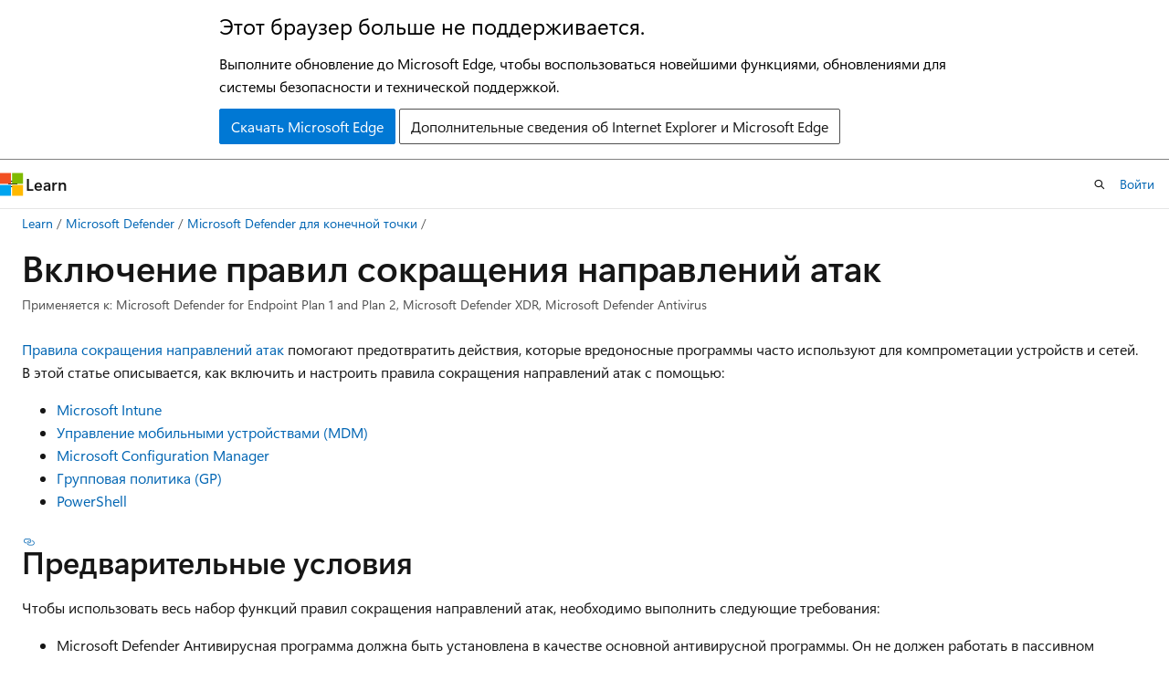

--- FILE ---
content_type: text/html
request_url: https://learn.microsoft.com/ru-ru/defender-endpoint/enable-attack-surface-reduction?view=o365-worldwide
body_size: 106648
content:
 <!DOCTYPE html>
		<html
			class="layout layout-holy-grail   show-table-of-contents conceptual show-breadcrumb default-focus"
			lang="ru-ru"
			dir="ltr"
			data-authenticated="false"
			data-auth-status-determined="false"
			data-target="docs"
			x-ms-format-detection="none"
		>
			
		<head>
			<title>Включение правил сокращения направлений атак - Microsoft Defender for Endpoint | Microsoft Learn</title>
			<meta charset="utf-8" />
			<meta name="viewport" content="width=device-width, initial-scale=1.0" />
			<meta name="color-scheme" content="light dark" />

			<meta name="description" content="Включите правила сокращения направлений атак, чтобы защитить устройства от атак, использующих макросы, скрипты и распространенные методы внедрения." />
			<link rel="canonical" href="https://learn.microsoft.com/ru-ru/defender-endpoint/enable-attack-surface-reduction" /> 

			<!-- Non-customizable open graph and sharing-related metadata -->
			<meta name="twitter:card" content="summary_large_image" />
			<meta name="twitter:site" content="@MicrosoftLearn" />
			<meta property="og:type" content="website" />
			<meta property="og:image:alt" content="Microsoft Learn" />
			<meta property="og:image" content="https://learn.microsoft.com/en-us/media/open-graph-image.png" />
			<!-- Page specific open graph and sharing-related metadata -->
			<meta property="og:title" content="Включение правил сокращения направлений атак - Microsoft Defender for Endpoint" />
			<meta property="og:url" content="https://learn.microsoft.com/ru-ru/defender-endpoint/enable-attack-surface-reduction" />
			<meta property="og:description" content="Включите правила сокращения направлений атак, чтобы защитить устройства от атак, использующих макросы, скрипты и распространенные методы внедрения." />
			<meta name="platform_id" content="60acf9a5-da12-a89c-5e91-a0258fac370b" /> <meta name="scope" content="Microsoft Defender Endpoint" />
			<meta name="locale" content="ru-ru" />
			 <meta name="adobe-target" content="true" /> 
			<meta name="uhfHeaderId" content="MSDocsHeader-MicrosoftDefender" />

			<meta name="page_type" content="conceptual" />

			<!--page specific meta tags-->
			

			<!-- custom meta tags -->
			
		<meta name="schema" content="Conceptual" />
	
		<meta name="audience" content="ITPro" />
	
		<meta name="author" content="limwainstein" />
	
		<meta name="breadcrumb_path" content="/defender-endpoint/breadcrumb/toc.json" />
	
		<meta name="depot_name" content="Learn.defender-endpoint" />
	
		<meta name="document_id" content="11c751dd-df46-0722-8a7e-eb8fe8ce6446" />
	
		<meta name="document_version_independent_id" content="11c751dd-df46-0722-8a7e-eb8fe8ce6446" />
	
		<meta name="feedback_product_url" content="https://techcommunity.microsoft.com/t5/security-compliance-and-identity/ct-p/MicrosoftSecurityandCompliance" />
	
		<meta name="feedback_system" content="Standard" />
	
		<meta name="git_commit_id" content="21723b246e305348d975612266ac2ac39688e5d3" />
	
		<meta name="gitcommit" content="https://github.com/MicrosoftDocs/defender-docs-pr/blob/21723b246e305348d975612266ac2ac39688e5d3/defender-endpoint/enable-attack-surface-reduction.md" />
	
		<meta name="manager" content="bagol" />
	
		<meta name="ms.author" content="lwainstein" />
	
		<meta name="ms.collection" content="m365-security" />
	
		<meta name="ms.collection" content="tier2" />
	
		<meta name="ms.collection" content="mde-asr" />
	
		<meta name="ms.custom" content="admindeeplinkDEFENDER" />
	
		<meta name="ms.date" content="2025-12-31T00:00:00Z" />
	
		<meta name="ms.localizationpriority" content="medium" />
	
		<meta name="ms.service" content="defender-endpoint" />
	
		<meta name="ms.subservice" content="asr" />
	
		<meta name="ms.topic" content="how-to" />
	
		<meta name="original_content_git_url" content="https://github.com/MicrosoftDocs/defender-docs-pr/blob/live/defender-endpoint/enable-attack-surface-reduction.md" />
	
		<meta name="permissioned-type" content="public" />
	
		<meta name="search.appverid" content="met150" />
	
		<meta name="site_name" content="Docs" />
	
		<meta name="updated_at" content="2026-01-15T03:30:00Z" />
	
		<meta name="ms.translationtype" content="MT" />
	
		<meta name="ms.contentlocale" content="ru-ru" />
	
		<meta name="loc_version" content="2026-01-15T00:00:50.0542246Z" />
	
		<meta name="loc_source_id" content="Github-731710555#live" />
	
		<meta name="loc_file_id" content="Github-731710555.live.Learn.defender-endpoint.enable-attack-surface-reduction.md" />
	
		<meta name="toc_rel" content="toc.json" />
	
		<meta name="feedback_help_link_type" content="" />
	
		<meta name="feedback_help_link_url" content="" />
	
		<meta name="word_count" content="2858" />
	
		<meta name="asset_id" content="enable-attack-surface-reduction" />
	
		<meta name="item_type" content="Content" />
	
		<meta name="previous_tlsh_hash" content="CA5320037918FE0B4177D295166886412EA1E563CA117A32AED0B800759658ADFFCA12F7B9B162DA64DE1101B45BDD18AE0D7DFB40FF7FEB532608682C7F34F3034C63AA5E" />
	
		<meta name="github_feedback_content_git_url" content="https://github.com/MicrosoftDocs/defender-docs/blob/public/defender-endpoint/enable-attack-surface-reduction.md" />
	 
		<meta name="cmProducts" content="https://microsoft-devrel.poolparty.biz/DevRelOfferingOntology/062d60c9-ee0f-402e-a046-b4e67c3572d6" data-source="generated" />
	
		<meta name="cmProducts" content="https://authoring-docs-microsoft.poolparty.biz/devrel/bcbcbad5-4208-4783-8035-8481272c98b8" data-source="generated" />
	
		<meta name="spProducts" content="https://authoring-docs-microsoft.poolparty.biz/devrel/17d3b3f6-a66e-4c69-9774-14a73c38e669" data-source="generated" />
	
		<meta name="spProducts" content="https://authoring-docs-microsoft.poolparty.biz/devrel/43b2e5aa-8a6d-4de2-a252-692232e5edc8" data-source="generated" />
	

			<!-- assets and js globals -->
			
			<link rel="stylesheet" href="/static/assets/0.4.03309.7437-48c6dbc9/styles/site-ltr.css" />
			
			<link rel="preconnect" href="//mscom.demdex.net" crossorigin />
						<link rel="dns-prefetch" href="//target.microsoft.com" />
						<link rel="dns-prefetch" href="//microsoftmscompoc.tt.omtrdc.net" />
						<link
							rel="preload"
							as="script"
							href="/static/third-party/adobe-target/at-js/2.9.0/at.js"
							integrity="sha384-l4AKhsU8cUWSht4SaJU5JWcHEWh1m4UTqL08s6b/hqBLAeIDxTNl+AMSxTLx6YMI"
							crossorigin="anonymous"
							id="adobe-target-script"
							type="application/javascript"
						/>
			<script src="https://wcpstatic.microsoft.com/mscc/lib/v2/wcp-consent.js"></script>
			<script src="https://js.monitor.azure.com/scripts/c/ms.jsll-4.min.js"></script>
			<script src="/_themes/docs.theme/master/ru-ru/_themes/global/deprecation.js"></script>

			<!-- msdocs global object -->
			<script id="msdocs-script">
		var msDocs = {
  "environment": {
    "accessLevel": "online",
    "azurePortalHostname": "portal.azure.com",
    "reviewFeatures": false,
    "supportLevel": "production",
    "systemContent": true,
    "siteName": "learn",
    "legacyHosting": false
  },
  "data": {
    "contentLocale": "ru-ru",
    "contentDir": "ltr",
    "userLocale": "ru-ru",
    "userDir": "ltr",
    "pageTemplate": "Conceptual",
    "brand": "",
    "context": {},
    "standardFeedback": true,
    "showFeedbackReport": false,
    "feedbackHelpLinkType": "",
    "feedbackHelpLinkUrl": "",
    "feedbackSystem": "Standard",
    "feedbackGitHubRepo": "",
    "feedbackProductUrl": "https://techcommunity.microsoft.com/t5/security-compliance-and-identity/ct-p/MicrosoftSecurityandCompliance",
    "extendBreadcrumb": false,
    "isEditDisplayable": false,
    "isPrivateUnauthorized": false,
    "hideViewSource": false,
    "isPermissioned": false,
    "hasRecommendations": true,
    "contributors": [
      {
        "name": "limwainstein",
        "url": "https://github.com/limwainstein"
      },
      {
        "name": "DeCohen",
        "url": "https://github.com/DeCohen"
      },
      {
        "name": "chrisda",
        "url": "https://github.com/chrisda"
      },
      {
        "name": "varuntha-MSFT",
        "url": "https://github.com/varuntha-MSFT"
      },
      {
        "name": "paulinbar",
        "url": "https://github.com/paulinbar"
      },
      {
        "name": "denisebmsft",
        "url": "https://github.com/denisebmsft"
      },
      {
        "name": "YongRhee-MSFT",
        "url": "https://github.com/YongRhee-MSFT"
      },
      {
        "name": "emmwalshh",
        "url": "https://github.com/emmwalshh"
      },
      {
        "name": "siddutwriter",
        "url": "https://github.com/siddutwriter"
      },
      {
        "name": "kurtsarens",
        "url": "https://github.com/kurtsarens"
      },
      {
        "name": "v-mathavale",
        "url": "https://github.com/v-mathavale"
      }
    ]
  },
  "functions": {}
};;
	</script>

			<!-- base scripts, msdocs global should be before this -->
			<script src="/static/assets/0.4.03309.7437-48c6dbc9/scripts/ru-ru/index-docs.js"></script>
			

			<!-- json-ld -->
			
		</head>
	
			<body
				id="body"
				data-bi-name="body"
				class="layout-body "
				lang="ru-ru"
				dir="ltr"
			>
				<header class="layout-body-header">
		<div class="header-holder has-default-focus">
			
		<a
			href="#main"
			
			style="z-index: 1070"
			class="outline-color-text visually-hidden-until-focused position-fixed inner-focus focus-visible top-0 left-0 right-0 padding-xs text-align-center background-color-body"
			
		>
			Пропустить и перейти к основному содержимому
		</a>
	
		<a
			href="#"
			data-skip-to-ask-learn
			style="z-index: 1070"
			class="outline-color-text visually-hidden-until-focused position-fixed inner-focus focus-visible top-0 left-0 right-0 padding-xs text-align-center background-color-body"
			hidden
		>
			Переход к интерфейсу чата Ask Learn
		</a>
	

			<div hidden id="cookie-consent-holder" data-test-id="cookie-consent-container"></div>
			<!-- Unsupported browser warning -->
			<div
				id="unsupported-browser"
				style="background-color: white; color: black; padding: 16px; border-bottom: 1px solid grey;"
				hidden
			>
				<div style="max-width: 800px; margin: 0 auto;">
					<p style="font-size: 24px">Этот браузер больше не поддерживается.</p>
					<p style="font-size: 16px; margin-top: 16px;">
						Выполните обновление до Microsoft Edge, чтобы воспользоваться новейшими функциями, обновлениями для системы безопасности и технической поддержкой.
					</p>
					<div style="margin-top: 12px;">
						<a
							href="https://go.microsoft.com/fwlink/p/?LinkID=2092881 "
							style="background-color: #0078d4; border: 1px solid #0078d4; color: white; padding: 6px 12px; border-radius: 2px; display: inline-block;"
						>
							Скачать Microsoft Edge
						</a>
						<a
							href="https://learn.microsoft.com/en-us/lifecycle/faq/internet-explorer-microsoft-edge"
							style="background-color: white; padding: 6px 12px; border: 1px solid #505050; color: #171717; border-radius: 2px; display: inline-block;"
						>
							Дополнительные сведения об Internet Explorer и Microsoft Edge
						</a>
					</div>
				</div>
			</div>
			<!-- site header -->
			<header
				id="ms--site-header"
				data-test-id="site-header-wrapper"
				role="banner"
				itemscope="itemscope"
				itemtype="http://schema.org/Organization"
			>
				<div
					id="ms--mobile-nav"
					class="site-header display-none-tablet padding-inline-none gap-none"
					data-bi-name="mobile-header"
					data-test-id="mobile-header"
				></div>
				<div
					id="ms--primary-nav"
					class="site-header display-none display-flex-tablet"
					data-bi-name="L1-header"
					data-test-id="primary-header"
				></div>
				<div
					id="ms--secondary-nav"
					class="site-header display-none display-flex-tablet"
					data-bi-name="L2-header"
					data-test-id="secondary-header"
					
				></div>
			</header>
			
		<!-- banner -->
		<div data-banner>
			<div id="disclaimer-holder"></div>
			
		</div>
		<!-- banner end -->
	
		</div>
	</header>
				 <section
					id="layout-body-menu"
					class="layout-body-menu display-flex"
					data-bi-name="menu"
			  >
					
		<div
			id="left-container"
			class="left-container display-none display-block-tablet padding-inline-sm padding-bottom-sm width-full"
			data-toc-container="true"
		>
			<!-- Regular TOC content (default) -->
			<div id="ms--toc-content" class="height-full">
				<nav
					id="affixed-left-container"
					class="margin-top-sm-tablet position-sticky display-flex flex-direction-column"
					aria-label="Основной"
					data-bi-name="left-toc"
					role="navigation"
				></nav>
			</div>
			<!-- Collapsible TOC content (hidden by default) -->
			<div id="ms--toc-content-collapsible" class="height-full" hidden>
				<nav
					id="affixed-left-container"
					class="margin-top-sm-tablet position-sticky display-flex flex-direction-column"
					aria-label="Основной"
					data-bi-name="left-toc"
					role="navigation"
				>
					<div
						id="ms--collapsible-toc-header"
						class="display-flex justify-content-flex-end margin-bottom-xxs"
					>
						<button
							type="button"
							class="button button-clear inner-focus"
							data-collapsible-toc-toggle
							aria-expanded="true"
							aria-controls="ms--collapsible-toc-content"
							aria-label="Оглавление"
						>
							<span class="icon font-size-h4" aria-hidden="true">
								<span class="docon docon-panel-left-contract"></span>
							</span>
						</button>
					</div>
				</nav>
			</div>
		</div>
	
			  </section>

				<main
					id="main"
					role="main"
					class="layout-body-main "
					data-bi-name="content"
					lang="ru-ru"
					dir="ltr"
				>
					
			<div
		id="ms--content-header"
		class="content-header default-focus border-bottom-none"
		data-bi-name="content-header"
	>
		<div class="content-header-controls margin-xxs margin-inline-sm-tablet">
			<button
				type="button"
				class="contents-button button button-sm margin-right-xxs"
				data-bi-name="contents-expand"
				aria-haspopup="true"
				data-contents-button
			>
				<span class="icon" aria-hidden="true"><span class="docon docon-menu"></span></span>
				<span class="contents-expand-title"> Оглавление </span>
			</button>
			<button
				type="button"
				class="ap-collapse-behavior ap-expanded button button-sm"
				data-bi-name="ap-collapse"
				aria-controls="action-panel"
			>
				<span class="icon" aria-hidden="true"><span class="docon docon-exit-mode"></span></span>
				<span>Выйти из режима редактора</span>
			</button>
		</div>
	</div>
			<div data-main-column class="padding-sm padding-top-none padding-top-sm-tablet">
				<div>
					
		<div id="article-header" class="background-color-body margin-bottom-xs display-none-print">
			<div class="display-flex align-items-center justify-content-space-between">
				
		<details
			id="article-header-breadcrumbs-overflow-popover"
			class="popover"
			data-for="article-header-breadcrumbs"
		>
			<summary
				class="button button-clear button-primary button-sm inner-focus"
				aria-label="Все элементы навигации"
			>
				<span class="icon">
					<span class="docon docon-more"></span>
				</span>
			</summary>
			<div id="article-header-breadcrumbs-overflow" class="popover-content padding-none"></div>
		</details>

		<bread-crumbs
			id="article-header-breadcrumbs"
			role="group"
			aria-label="Навигационные цепочки"
			data-test-id="article-header-breadcrumbs"
			class="overflow-hidden flex-grow-1 margin-right-sm margin-right-md-tablet margin-right-lg-desktop margin-left-negative-xxs padding-left-xxs"
		></bread-crumbs>
	 
		<div
			id="article-header-page-actions"
			class="opacity-none margin-left-auto display-flex flex-wrap-no-wrap align-items-stretch"
		>
			
		<button
			class="button button-sm border-none inner-focus display-none-tablet flex-shrink-0 "
			data-bi-name="ask-learn-assistant-entry"
			data-test-id="ask-learn-assistant-modal-entry-mobile"
			data-ask-learn-modal-entry
			
			type="button"
			style="min-width: max-content;"
			aria-expanded="false"
			aria-label="Спросить Learn"
			hidden
		>
			<span class="icon font-size-lg" aria-hidden="true">
				<span class="docon docon-chat-sparkle-fill gradient-ask-learn-logo"></span>
			</span>
		</button>
		<button
			class="button button-sm display-none display-inline-flex-tablet display-none-desktop flex-shrink-0 margin-right-xxs border-color-ask-learn "
			data-bi-name="ask-learn-assistant-entry"
			
			data-test-id="ask-learn-assistant-modal-entry-tablet"
			data-ask-learn-modal-entry
			type="button"
			style="min-width: max-content;"
			aria-expanded="false"
			hidden
		>
			<span class="icon font-size-lg" aria-hidden="true">
				<span class="docon docon-chat-sparkle-fill gradient-ask-learn-logo"></span>
			</span>
			<span>Спросить Learn</span>
		</button>
		<button
			class="button button-sm display-none flex-shrink-0 display-inline-flex-desktop margin-right-xxs border-color-ask-learn "
			data-bi-name="ask-learn-assistant-entry"
			
			data-test-id="ask-learn-assistant-flyout-entry"
			data-ask-learn-flyout-entry
			data-flyout-button="toggle"
			type="button"
			style="min-width: max-content;"
			aria-expanded="false"
			aria-controls="ask-learn-flyout"
			hidden
		>
			<span class="icon font-size-lg" aria-hidden="true">
				<span class="docon docon-chat-sparkle-fill gradient-ask-learn-logo"></span>
			</span>
			<span>Спросить Learn</span>
		</button>
	 
		<button
			type="button"
			id="ms--focus-mode-button"
			data-focus-mode
			data-bi-name="focus-mode-entry"
			class="button button-sm flex-shrink-0 margin-right-xxs display-none display-inline-flex-desktop"
		>
			<span class="icon font-size-lg" aria-hidden="true">
				<span class="docon docon-glasses"></span>
			</span>
			<span>Режим фокусировки</span>
		</button>
	 

			<details class="popover popover-right" id="article-header-page-actions-overflow">
				<summary
					class="justify-content-flex-start button button-clear button-sm button-primary inner-focus"
					aria-label="Дополнительные действия"
					title="Дополнительные действия"
				>
					<span class="icon" aria-hidden="true">
						<span class="docon docon-more-vertical"></span>
					</span>
				</summary>
				<div class="popover-content">
					
		<button
			data-page-action-item="overflow-mobile"
			type="button"
			class="button-block button-sm inner-focus button button-clear display-none-tablet justify-content-flex-start text-align-left"
			data-bi-name="contents-expand"
			data-contents-button
			data-popover-close
		>
			<span class="icon">
				<span class="docon docon-editor-list-bullet" aria-hidden="true"></span>
			</span>
			<span class="contents-expand-title">Оглавление</span>
		</button>
	 
		<a
			id="lang-link-overflow"
			class="button-sm inner-focus button button-clear button-block justify-content-flex-start text-align-left"
			data-bi-name="language-toggle"
			data-page-action-item="overflow-all"
			data-check-hidden="true"
			data-read-in-link
			href="#"
			hidden
		>
			<span class="icon" aria-hidden="true" data-read-in-link-icon>
				<span class="docon docon-locale-globe"></span>
			</span>
			<span data-read-in-link-text>Прочитать на английском</span>
		</a>
	 
		<button
			type="button"
			class="collection button button-clear button-sm button-block justify-content-flex-start text-align-left inner-focus"
			data-list-type="collection"
			data-bi-name="collection"
			data-page-action-item="overflow-all"
			data-check-hidden="true"
			data-popover-close
		>
			<span class="icon" aria-hidden="true">
				<span class="docon docon-circle-addition"></span>
			</span>
			<span class="collection-status">Добавить</span>
		</button>
	
					
		<button
			type="button"
			class="collection button button-block button-clear button-sm justify-content-flex-start text-align-left inner-focus"
			data-list-type="plan"
			data-bi-name="plan"
			data-page-action-item="overflow-all"
			data-check-hidden="true"
			data-popover-close
			hidden
		>
			<span class="icon" aria-hidden="true">
				<span class="docon docon-circle-addition"></span>
			</span>
			<span class="plan-status">Добавить в план</span>
		</button>
	  
					
		<hr class="margin-block-xxs" />
		<h4 class="font-size-sm padding-left-xxs">Поделиться через</h4>
		
					<a
						class="button button-clear button-sm inner-focus button-block justify-content-flex-start text-align-left text-decoration-none share-facebook"
						data-bi-name="facebook"
						data-page-action-item="overflow-all"
						href="#"
					>
						<span class="icon color-primary" aria-hidden="true">
							<span class="docon docon-facebook-share"></span>
						</span>
						<span>Facebook</span>
					</a>

					<a
						href="#"
						class="button button-clear button-sm inner-focus button-block justify-content-flex-start text-align-left text-decoration-none share-twitter"
						data-bi-name="twitter"
						data-page-action-item="overflow-all"
					>
						<span class="icon color-text" aria-hidden="true">
							<span class="docon docon-xlogo-share"></span>
						</span>
						<span>x.com</span>
					</a>

					<a
						href="#"
						class="button button-clear button-sm inner-focus button-block justify-content-flex-start text-align-left text-decoration-none share-linkedin"
						data-bi-name="linkedin"
						data-page-action-item="overflow-all"
					>
						<span class="icon color-primary" aria-hidden="true">
							<span class="docon docon-linked-in-logo"></span>
						</span>
						<span>LinkedIn</span>
					</a>
					<a
						href="#"
						class="button button-clear button-sm inner-focus button-block justify-content-flex-start text-align-left text-decoration-none share-email"
						data-bi-name="email"
						data-page-action-item="overflow-all"
					>
						<span class="icon color-primary" aria-hidden="true">
							<span class="docon docon-mail-message"></span>
						</span>
						<span>Адрес электронной почты</span>
					</a>
			  
	 
		<hr class="margin-block-xxs" />
		<button
			class="button button-block button-clear button-sm justify-content-flex-start text-align-left inner-focus"
			type="button"
			data-bi-name="print"
			data-page-action-item="overflow-all"
			data-popover-close
			data-print-page
			data-check-hidden="true"
		>
			<span class="icon color-primary" aria-hidden="true">
				<span class="docon docon-print"></span>
			</span>
			<span>Печать</span>
		</button>
	
				</div>
			</details>
		</div>
	
			</div>
		</div>
	  
		<!-- privateUnauthorizedTemplate is hidden by default -->
		<div unauthorized-private-section data-bi-name="permission-content-unauthorized-private" hidden>
			<hr class="hr margin-top-xs margin-bottom-sm" />
			<div class="notification notification-info">
				<div class="notification-content">
					<p class="margin-top-none notification-title">
						<span class="icon">
							<span class="docon docon-exclamation-circle-solid" aria-hidden="true"></span>
						</span>
						<span>Примечание.</span>
					</p>
					<p class="margin-top-none authentication-determined not-authenticated">
						Для доступа к этой странице требуется авторизация. Вы можете попробовать <a class="docs-sign-in" href="#" data-bi-name="permission-content-sign-in">войти</a> или <a  class="docs-change-directory" data-bi-name="permisson-content-change-directory">изменить каталоги</a>.
					</p>
					<p class="margin-top-none authentication-determined authenticated">
						Для доступа к этой странице требуется авторизация. Вы можете <a class="docs-change-directory" data-bi-name="permisson-content-change-directory">попробовать изменить каталоги</a>.
					</p>
				</div>
			</div>
		</div>
	
					<div class="content"><h1 id="enable-attack-surface-reduction-rules">Включение правил сокращения направлений атак</h1></div>
					
		<div
			id="article-metadata"
			data-bi-name="article-metadata"
			data-test-id="article-metadata"
			class="page-metadata-container display-flex gap-xxs justify-content-space-between align-items-center flex-wrap-wrap"
		>
			
		<div class="margin-block-xxs">
			<ul class="metadata page-metadata" data-bi-name="page info" lang="ru-ru" dir="ltr">
				 <li class="display-inline">Применяется к: Microsoft Defender for Endpoint Plan 1 and Plan 2, Microsoft Defender XDR, Microsoft Defender Antivirus</li>
			</ul>
		</div>
	 
				<div
					id="user-feedback"
					class="margin-block-xxs display-none display-none-print"
					hidden
					data-hide-on-archived
				>
					
		<button
			id="user-feedback-button"
			data-test-id="conceptual-feedback-button"
			class="button button-sm button-clear button-primary display-none"
			type="button"
			data-bi-name="user-feedback-button"
			data-user-feedback-button
			hidden
		>
			<span class="icon" aria-hidden="true">
				<span class="docon docon-like"></span>
			</span>
			<span>Обратная связь</span>
		</button>
	
				</div>
		  
		</div>
	 
		<div data-id="ai-summary" hidden>
			<div id="ms--ai-summary-cta" class="margin-top-xs display-flex align-items-center">
				<span class="icon" aria-hidden="true">
					<span class="docon docon-sparkle-fill gradient-text-vivid"></span>
				</span>
				<button
					id="ms--ai-summary"
					type="button"
					class="tag tag-sm tag-suggestion margin-left-xxs"
					data-test-id="ai-summary-cta"
					data-bi-name="ai-summary-cta"
					data-an="ai-summary"
				>
					<span class="ai-summary-cta-text">
						Резюмировать эту статью для меня
					</span>
				</button>
			</div>
			<!-- Slot where the client will render the summary card after the user clicks the CTA -->
			<div id="ms--ai-summary-header" class="margin-top-xs"></div>
		</div>
	 
		<nav
			id="center-doc-outline"
			class="doc-outline is-hidden-desktop display-none-print margin-bottom-sm"
			data-bi-name="intopic toc"
			aria-label="В этой статье"
		>
			<h2 id="ms--in-this-article" class="title is-6 margin-block-xs">
				В этой статье
			</h2>
		</nav>
	
					<div class="content"><p>
              <a href="attack-surface-reduction" data-linktype="relative-path">Правила сокращения направлений атак</a> помогают предотвратить действия, которые вредоносные программы часто используют для компрометации устройств и сетей. В этой статье описывается, как включить и настроить правила сокращения направлений атак с помощью:</p>
<ul>
<li>
              <a href="#intune" data-linktype="self-bookmark">Microsoft Intune</a></li>
<li>
              <a href="#mdm" data-linktype="self-bookmark">Управление мобильными устройствами (MDM)</a></li>
<li>
              <a href="#microsoft-configuration-manager" data-linktype="self-bookmark">Microsoft Configuration Manager</a></li>
<li>
              <a href="#group-policy" data-linktype="self-bookmark">Групповая политика (GP)</a></li>
<li>
              <a href="#powershell" data-linktype="self-bookmark">PowerShell</a></li>
</ul>
<h2 id="prerequisites">Предварительные условия</h2>
<p>Чтобы использовать весь набор функций правил сокращения направлений атак, необходимо выполнить следующие требования:</p>
<ul>
<li><p>Microsoft Defender Антивирусная программа должна быть установлена в качестве основной антивирусной программы. Он не должен работать в пассивном режиме или быть отключенным.</p>
</li>
<li><p>
              <a href="/ru-ru/defender-endpoint/configure-real-time-protection-microsoft-defender-antivirus" data-linktype="absolute-path">Защита в режиме реального времени</a> должна быть включена.</p>
</li>
<li><p>
              <a href="/ru-ru/windows/security/threat-protection/microsoft-defender-antivirus/enable-cloud-protection-microsoft-defender-antivirus" data-linktype="absolute-path">Защита доставки в облако</a> должна быть включена (для некоторых правил требуется облачная защита).</p>
</li>
<li><p>Необходимо иметь <a href="/ru-ru/defender-endpoint/configure-network-connections-microsoft-defender-antivirus" data-linktype="absolute-path">сетевое подключение к Cloud Protection.</a></p>
</li>
<li><p>Рекомендуется: Microsoft 365 E5</p>
<p>Хотя правила сокращения направлений атак не требуют <a href="/ru-ru/microsoft-365/commerce/licenses/e3-extra-features-licenses" data-linktype="absolute-path">лицензии на Microsoft 365 E5</a>, рекомендуется использовать правила сокращения направлений атак с лицензией Microsoft 365 E5 (или аналогичным номером SKU лицензирования), чтобы воспользоваться преимуществами расширенных возможностей управления, включая мониторинг, аналитику и рабочие процессы, доступные в Defender для конечной точки, а также возможности создания отчетов и конфигурации в среде <a href="https://go.microsoft.com/fwlink/p/?linkid=2077139" data-linktype="external">Microsoft Defender XDR</a> портале. Хотя эти расширенные возможности недоступны с лицензией E3, с лицензией E3 вы по-прежнему можете использовать Просмотр событий для просмотра событий правил сокращения направлений атак.</p>
<p>Если у вас есть другая лицензия, например Windows Professional или Microsoft 365 E3, которая не включает расширенные возможности мониторинга и создания отчетов, вы можете разработать собственные средства мониторинга и создания отчетов на основе событий, создаваемых в каждой конечной точке при активации правил сокращения направлений атак (например, пересылка событий).</p>
<p>Дополнительные сведения о лицензировании Windows см<a href="https://www.microsoft.com/licensing/product-licensing/windows10?activetab=windows10-pivot:primaryr5" data-linktype="external">. в статье лицензирование Windows 10</a> и <a href="https://www.microsoft.com/en-us/download/details.aspx?id=11091" data-linktype="external">руководство по корпоративному лицензированию для Windows 10</a>.</p>
</li>
</ul>
<h3 id="supported-operating-systems">Поддерживаемые операционные системы</h3>
<p>Вы можете задать правила сокращения направлений атак для устройств под управлением любого из следующих выпусков и версий Windows:</p>
<ul>
<li>
              <a href="/ru-ru/windows/whats-new/windows-11-overview" data-linktype="absolute-path">Windows 11 Профессиональная</a></li>
<li>
              <a href="https://www.microsoft.com/microsoft-365/windows/windows-11-enterprise" data-linktype="external">Windows&nbsp;11 Корпоративная</a></li>
<li>Windows 10 Pro <a href="/ru-ru/windows/whats-new/whats-new-windows-10-version-1709" data-linktype="absolute-path">версии 1709</a> или более поздней</li>
<li>Windows 10 Корпоративная <a href="/ru-ru/windows/whats-new/whats-new-windows-10-version-1709" data-linktype="absolute-path">версии 1709</a> или более поздней</li>
<li>Windows Server<a href="/ru-ru/windows-server/get-started/whats-new-in-windows-server-1803" data-linktype="absolute-path">, версия 1803 (Semi-Annual Channel)</a> или более поздняя</li>
<li>
              <a href="/ru-ru/windows/win32/srvnodes/what-s-new-for-windows-server-2012-r2" data-linktype="absolute-path">Windows Server 2012 R2</a></li>
<li>
              <a href="/ru-ru/windows-server/get-started/whats-new-in-windows-server-2016" data-linktype="absolute-path">Windows Server 2016</a></li>
<li>
              <a href="/ru-ru/windows-server/get-started-19/whats-new-19" data-linktype="absolute-path">Windows Server 2019</a></li>
<li>
              <a href="/ru-ru/windows-server/get-started/whats-new-in-windows-server-2022" data-linktype="absolute-path">Windows Server 2022</a></li>
<li>Windows Server 2025 г.</li>
<li>ос Azure Stack HCI версии 23H2 и более поздних версий</li>
</ul>
<div class="NOTE">
<p>Примечание.</p>
<p>Некоторые правила сокращения направлений атаки применяются только в том случае, если исполняемые файлы Office устанавливаются в системных каталогах %ProgramFiles% или %ProgramFiles(x86)% (в большинстве систем %ProgramFiles% указывает на C:\Program Files). Если Office установлен в пользовательском пути за пределами одного из системных каталогов, эти правила не будут применяться. Затронутые правила:</p>
<ul>
<li>Запрет приложений office для коммуникации создавать дочерние процессы (26190899-1602-49e8-8b27-eb1d0a1ce869)</li>
<li>Запретить всем приложениям Office создавать дочерние процессы (D4F940AB-401B-4EFC-AADC-AD5F3C50688A)</li>
<li>Запрет приложений Office внедрять код в другие процессы (75668C1F-73B5-4CF0-BB93-3ECF5CB7CC84)</li>
</ul>
</div>
<h2 id="enabling-attack-surface-reduction-rules">Включение правил сокращения направлений атак</h2>
<p>Каждое правило сокращения направлений атаки содержит один из четырех параметров:</p>
<ul>
<li>
              <strong>Не настроено</strong> или <strong>отключено</strong>: отключите правило сокращения направлений атак</li>
<li>
              <strong>Блокировать</strong>. Включение правила сокращения направлений атак</li>
<li>
              <strong>Аудит</strong>. Оцените, как правило сокращения направлений атак повлияет на вашу организацию, если оно включено.</li>
<li>
              <strong>Предупреждение</strong>: включите правило сокращения направлений атаки, но разрешите конечному пользователю обходить блок.</li>
</ul>
<p>Вы можете включить правила сокращения направлений атак с помощью любого из следующих методов:</p>
<ul>
<li>
              <a href="#intune" data-linktype="self-bookmark">Microsoft Intune</a></li>
<li>
              <a href="#mdm" data-linktype="self-bookmark">Управление мобильными устройствами (MDM)</a></li>
<li>
              <a href="#microsoft-configuration-manager" data-linktype="self-bookmark">Microsoft Configuration Manager</a></li>
<li>
              <a href="#group-policy" data-linktype="self-bookmark">Групповая политика (GP)</a></li>
<li>
              <a href="#powershell" data-linktype="self-bookmark">PowerShell</a></li>
</ul>
<p>Рекомендуется управлять на уровне предприятия, например Intune или Microsoft Configuration Manager. Управление корпоративного уровня перезаписывает все конфликтующие параметры групповой политики или PowerShell при запуске.</p>
<h3 id="exclude-files-and-folders-from-attack-surface-reduction-rules">Исключение файлов и папок из правил сокращения направлений атак</h3>
<p>Вы можете исключить файлы и папки из оценки большинства правил сокращения направлений атак. Это означает, что даже если правило сокращения направлений атаки определяет, что файл или папка содержит вредоносное поведение, оно не блокирует запуск файла.</p>
<div class="IMPORTANT">
<p>Важно!</p>
<p>Исключение файлов или папок может значительно снизить защиту, предоставляемую правилами сокращения направлений атак. Исключенные файлы могут выполняться, и отчет или событие не записываются. Если правила сокращения направлений атаки обнаруживают файлы, которые, по мнению пользователя, не должны быть обнаружены, сначала следует <a href="attack-surface-reduction-rules-deployment-test#step-1-test-attack-surface-reduction-rules-using-audit" data-linktype="relative-path">использовать режим аудита для тестирования правила</a>.
Исключение применяется только при запуске исключенного приложения или службы. Например, если добавить исключение для уже запущенной службы обновлений, служба обновления продолжает активировать события до тех пор, пока служба не будет остановлена и не перезапущена.</p>
</div>
<p>При добавлении исключений учитывайте следующие моменты:</p>
<ul>
<li>Исключения обычно основаны на отдельных файлах или папках (с использованием путей к папкам или полного пути к файлу, который следует исключить).</li>
<li>Пути исключения могут использовать переменные среды и подстановочные знаки. См<a href="configure-extension-file-exclusions-microsoft-defender-antivirus#use-wildcards-in-the-file-name-and-folder-path-or-extension-exclusion-lists" data-linktype="relative-path">. раздел Использование подстановочных знаков в списках исключений имени файла и папки или расширений</a>.</li>
<li>При развертывании с помощью групповой политики, PowerShell или Intune можно настроить исключения для конкретных правил сокращения направлений атак. Инструкции по Intune см. в статье <a href="attack-surface-reduction-rules-deployment-test#configure-attack-surface-reduction-per-rule-exclusions" data-linktype="relative-path">Настройка правил сокращения направлений атак по каждому правилу</a>.</li>
<li>Исключения можно добавить на основе хэшей сертификатов и файлов, разрешив указанные индикаторы файлов и сертификатов Defender для конечной точки. См. <a href="indicators-overview" data-linktype="relative-path">обзор индикаторов</a>.</li>
</ul>
<h3 id="how-policy-conflicts-are-handled">Как обрабатываются конфликты политик</h3>
<p>Если конфликтующая политика применяется с помощью MDM и групповой политики, приоритет имеет параметр, применяемый из групповая политика.</p>
<p>Правила сокращения направлений атаки для управляемых устройств поддерживают поведение для объединения параметров из разных политик для создания надмножества политик для каждого устройства. Объединяются только параметры, которые не конфликтуют, тогда как конфликты политик не добавляются в надмножество правил. Ранее, если две политики включали конфликты для одного параметра, обе политики помечались как конфликтующие, и параметры из любого профиля не развертывались.</p>
<p>Поведение слияния правил сокращения направлений атаки работает следующим образом:</p>
<ul>
<li><p>Правила сокращения направлений атак из следующих профилей оцениваются для каждого устройства, к которому применяются правила:</p>
<ul>
<li>
              <strong>Устройств</strong>&gt;<strong>Профили</strong>&gt; конфигурации<strong>Профиль</strong>&gt; endpoint protectionMicrosoft Defender<strong>сокращение направлений атак</strong><strong>Exploit Guard</strong>&gt;. (См. <a href="/ru-ru/mem/intune/protect/endpoint-protection-windows-10#attack-surface-reduction-rules" data-linktype="absolute-path">раздел Сокращение направлений атак</a>.)</li>
<li>
              <strong>Безопасность конечных</strong>&gt; точекПолитика &gt;<strong>сокращения направлений атак</strong><strong>Правила сокращения направлений атак</strong>. (См. <a href="/ru-ru/mem/intune/protect/endpoint-security-asr-policy#devices-managed-by-intune" data-linktype="absolute-path">раздел Правила сокращения направлений атаки</a>.)</li>
<li>
              <strong>Безопасность конечных</strong>&gt; точек<strong>Базовые показатели</strong>&gt; безопасностиMicrosoft Defender<strong>правила сокращения направлений атак</strong><strong>ATP.</strong>&gt; (См. <a href="/ru-ru/mem/intune/protect/security-baseline-settings-defender-atp#attack-surface-reduction-rules" data-linktype="absolute-path">раздел Правила сокращения направлений атак</a>.)</li>
</ul>
</li>
<li><p>Параметры, не имеющие конфликтов, добавляются в надмножество политики для устройства.</p>
</li>
<li><p>Если две или несколько политик имеют конфликтующие параметры, конфликтующие параметры не добавляются в объединенную политику, а параметры, которые не конфликтуют, добавляются в политику надмножества, применяемую к устройству.</p>
</li>
<li><p>Удерживаются только конфигурации для конфликтующих параметров.</p>
</li>
</ul>
<h2 id="configuration-methods">Методы конфигурации</h2>
<p>В этом разделе содержатся сведения о конфигурации для следующих методов конфигурации:</p>
<ul>
<li>
              <a href="#intune" data-linktype="self-bookmark">Intune</a></li>
<li>
              <a href="#custom-profile-in-intune-alternative-2" data-linktype="self-bookmark">Настраиваемый профиль в Intune</a></li>
<li>
              <a href="#mdm" data-linktype="self-bookmark">MDM</a></li>
<li>
              <a href="#microsoft-configuration-manager" data-linktype="self-bookmark">Microsoft Configuration Manager</a></li>
<li>
              <a href="#group-policy" data-linktype="self-bookmark">Групповая политика</a></li>
<li>
              <a href="#powershell" data-linktype="self-bookmark">PowerShell</a></li>
</ul>
<p>Следующие процедуры для включения правил сокращения направлений атак включают инструкции по исключению файлов и папок.</p>
<h3 id="intune">Intune</h3>
<div class="IMPORTANT">
<p>Важно!</p>
<p>Если вы используете Intune на Windows Server 2012 R2 и Windows Server 2016 с <a href="onboard-server#functionality-in-the-modern-unified-solution-for-windows-server-2016-and-windows-server-2012-r2" data-linktype="relative-path">современным унифицированным решением</a>, необходимо задать следующие правила <code>Not Configured</code> сокращения направлений атак, так как они не поддерживаются в этих версиях ОС. В противном случае политики, содержащие любое из этих правил, предназначенные для Windows Server 2012 R2 или Windows Server 2016, не будут применены:</p>
<ul>
<li>
              <a href="/ru-ru/defender-endpoint/attack-surface-reduction-rules-reference#block-persistence-through-wmi-event-subscription" data-linktype="absolute-path">Блокировка сохраняемости с помощью подписки на события инструментария управления Windows (WMI)</a></li>
<li>
              <a href="/ru-ru/defender-endpoint/attack-surface-reduction-rules-reference#block-javascript-or-vbscript-from-launching-downloaded-executable-content" data-linktype="absolute-path">Блокировка запуска скачаемого исполняемого содержимого в JavaScript или VBScript</a></li>
<li>
              <a href="/ru-ru/defender-endpoint/attack-surface-reduction-rules-reference#block-win32-api-calls-from-office-macros" data-linktype="absolute-path">Блокировка вызовов API Win32 из макроса Office</a></li>
<li>
              <a href="/ru-ru/defender-endpoint/attack-surface-reduction-rules-reference" data-linktype="absolute-path">Блокировать создание WebShell для серверов</a>. Это не поддерживается на Windows Server 2012 R2, но поддерживается в Windows Server 2016. Он применяется только к роли сервера Exchange.</li>
</ul>
</div>
<h4 id="endpoint-security-policy-preferred">Политика безопасности конечных точек (предпочтительная)</h4>
<ol>
<li><p>Выберите<strong>Сокращение зоны атак с безопасностью</strong>&gt;<strong>конечных точек</strong>. Выберите существующее правило сокращения направлений атак или создайте новое. Чтобы создать новую, выберите <strong>Создать политику</strong> и введите сведения для этого профиля. В поле <strong>Тип профиля</strong> выберите <strong>Правила сокращения направлений атак</strong>. Если вы выбрали существующий профиль, выберите <strong>Свойства</strong> , а затем <strong>— Параметры</strong>.</p>
</li>
<li><p>В области <strong>Параметры конфигурации</strong> выберите <strong>Сокращение направлений атаки</strong> , а затем выберите нужный параметр для каждого правила сокращения направлений атаки.</p>
</li>
<li><p>В <strong>разделе Список дополнительных папок, которые необходимо защитить</strong>, <strong>Список приложений, имеющих доступ к защищенным папкам</strong> и <strong>Исключить файлы и пути из правил сокращения направлений атаки</strong>, введите отдельные файлы и папки.</p>
<p>Вы также можете выбрать <strong>Импорт</strong> , чтобы импортировать CSV-файл, содержащий файлы и папки, которые следует исключить из правил сокращения направлений атаки. Каждая строка в CSV-файле должна быть отформатирована следующим образом:</p>
<p>
              <code>C:\folder</code>, <code>%ProgramFiles%\folder\file</code>, <code>C:\path</code></p>
</li>
<li><p>Нажмите <strong>кнопку Далее</strong> на трех панелях конфигурации, а затем выберите <strong>Создать</strong> , если вы создаете новую политику, или <strong>Сохранить,</strong> если вы редактируете существующую политику.</p>
</li>
</ol>
<div class="NOTE">
<p>Примечание.</p>
<p>В интерфейсе последней версии Intune <strong>профили конфигурации</strong> находятся в разделе <strong>Профили конфигурации устройств&gt;</strong>.<br>
В более ранних версиях Intune это было показано в разделе <strong>Профили конфигурации &gt; устройств</strong>.<br>
Если вы не видите "Профиль конфигурации", как написано в предыдущих инструкциях, найдите <strong>профили конфигурации</strong> в меню Устройства.</p>
</div>
<h4 id="device-configuration-profiles-alternative-1">Профили конфигурации устройств (альтернатива 1)</h4>
<ol>
<li><p>Выберите <strong>Профили конфигурации</strong>&gt; устройств.<strong></strong> Выберите существующий профиль защиты конечных точек или создайте новый. Чтобы создать новый, выберите <strong>Создать профиль</strong> и введите сведения для этого профиля. В поле <strong>Тип профиля</strong> выберите <strong>Endpoint Protection</strong>. Если вы выбрали существующий профиль, выберите <strong>Свойства</strong> , а затем <strong>— Параметры</strong>.</p>
</li>
<li><p>В области <strong>Защита конечных точек</strong> выберите <strong>Exploit Guard в Защитнике Windows</strong>, а затем — <strong>Сокращение направлений атак</strong>. Выберите нужный параметр для каждого правила сокращения направлений атак.</p>
</li>
<li><p>В разделе <strong>Исключения уменьшения направлений атаки</strong> введите отдельные файлы и папки. Вы также можете выбрать <strong>Импорт</strong> , чтобы импортировать CSV-файл, содержащий файлы и папки, которые следует исключить из правил сокращения направлений атаки. Каждая строка в CSV-файле должна быть отформатирована следующим образом:</p>
<p>
              <code>C:\folder</code>, <code>%ProgramFiles%\folder\file</code>, <code>C:\path</code></p>
</li>
<li><p>Нажмите <strong>кнопку ОК</strong> на трех панелях конфигурации. Затем выберите <strong>Создать</strong> , если вы создаете новый файл endpoint protection, или <strong>Сохранить,</strong> если вы редактировать существующий файл.</p>
</li>
</ol>
<h4 id="custom-profile-in-intune-alternative-2">Пользовательский профиль в Intune (вариант 2)</h4>
<p>Вы можете использовать Microsoft Intune OMA-URI для настройки настраиваемых правил сокращения направлений атак. В следующей процедуре для примера используется правило <a href="attack-surface-reduction-rules-reference#block-abuse-of-exploited-vulnerable-signed-drivers" data-linktype="relative-path">Блокировать злоупотребление эксплуатируемыми уязвимыми подписанными драйверами</a> .</p>
<ol>
<li><p>В центре администрирования Microsoft Intune по адресу <a href="https://intune.microsoft.com" data-linktype="external">https://intune.microsoft.com</a>выберите <strong>Устройства</strong>&gt;<strong>Управление устройствами</strong>&gt;<strong>Конфигурация</strong>. Или, чтобы перейти непосредственно к <strong>устройствам | Страница конфигурации</strong> , используйте <a href="https://intune.microsoft.com/#view/Microsoft_Intune_DeviceSettings/DevicesMenu/%7E/configuration" data-linktype="external">https://intune.microsoft.com/#view/Microsoft_Intune_DeviceSettings/DevicesMenu/~/configuration</a>.</p>
</li>
<li><p>На вкладке <strong>Политики</strong><strong>в разделе Устройства | Страница конфигурации</strong> выберите <strong>Создать</strong>&gt;<strong>новую политику</strong>.</p>
<p>
              <span class="mx-imgBorder">
              <a href="media/mem01-create-profile.png#lightbox" data-linktype="relative-path">
              <img src="media/mem01-create-profile.png" alt="Снимок экрана: вкладка " Политики"="" на="" странице="" "Устройства="" —="" конфигурация"="" в="" Центре="" администрирования="" microsoft="" intune="" с="" выбранным="" параметром="" "Создать"."="" data-linktype="relative-path">
              
              </a>
              </span>
            
</p>
</li>
<li><p>Во <strong>всплывающем окне Создание профиля</strong> настройте следующие параметры:</p>
<ul>
<li>
              <strong>Платформа</strong>: выберите <strong>Windows 10 и более поздних версий</strong>.</li>
<li>
              <strong>Тип профиля</strong>: выберите одно из следующих значений: <ul>
<li><p>
              <strong>Templates</strong></p>
<p>В появившемся разделе <strong>Имя шаблона</strong> выберите <strong>Пользовательский</strong>.</p>
<p>или</p>
</li>
<li><p>Если правила сокращения направлений атак уже заданы в разделе Безопасность конечных точек, выберите <strong>Каталог параметров</strong>.</p>
</li>
</ul>
</li>
</ul>
<p>По завершении во всплывающем окне <strong>Создание профиля</strong> выберите <strong>Создать</strong>.</p>
<p>
              <span class="mx-imgBorder">
              <a href="media/mem02-profile-attributes.png#lightbox" data-linktype="relative-path">
              <img src="media/mem02-profile-attributes.png" alt="Атрибуты профиля правила на портале Центра администрирования Microsoft Intune." data-linktype="relative-path">
              
              </a>
              </span>
            
</p>
</li>
<li><p>Откроется средство "Настраиваемый шаблон" для шага <strong>1 Основные сведения</strong>. В <strong>разделе 1 Основные сведения</strong> в поле <strong>Имя</strong> введите имя шаблона, а в <strong>поле Описание</strong> можно ввести описание (необязательно).

              <span class="mx-imgBorder">
              <a href="media/mem03-1-basics.png#lightbox" data-linktype="relative-path">
              <img src="media/mem03-1-basics.png" alt="Основные атрибуты на портале Центра администрирования Microsoft Intune" data-linktype="relative-path">
              
              </a>
              </span>
            
</p>
</li>
<li><p>Нажмите кнопку <strong>Далее</strong>. Откроется шаг <strong>2 Параметры конфигурации</strong> . Для параметра Параметры OMA-URI нажмите кнопку <strong>Добавить</strong>. Теперь отображаются два варианта: <strong>Добавить</strong> и <strong>Экспортировать</strong>.</p>
<p>
              <span class="mx-imgBorder">
              <a href="media/mem04-2-configuration-settings.png#lightbox" data-linktype="relative-path">
              <img src="media/mem04-2-configuration-settings.png" alt="Снимок экрана: параметры конфигурации на портале центра администрирования Microsoft Intune." data-linktype="relative-path">
              
              </a>
              </span>
            
</p>
</li>
<li><p>Нажмите кнопку <strong>Добавить</strong> еще раз. Откроется <strong>раздел Добавление ПАРАМЕТРОВ OMA-URI строки</strong> . В <strong>поле Добавление строки</strong> укажите следующие сведения:</p>
<ol>
<li><p>В поле <strong>Имя</strong> введите имя правила.</p>
</li>
<li><p>В поле <strong>Описание</strong> введите краткое описание.</p>
</li>
<li><p>В <strong>поле OMA-URI</strong> введите или вставьте конкретную ссылку OMA-URI для добавляемого правила. OMA-URI, используемый для этого примера правила, см. в разделе MDM этой статьи. Идентификаторы GUID правил сокращения направлений атаки см. в <a href="attack-surface-reduction-rules-reference#per-rule-descriptions" data-linktype="relative-path">разделе Описания каждого правила</a>.</p>
</li>
<li><p>В поле <strong>Значение</strong> введите или вставьте значение GUID, <code>\=</code> знак и значение State без пробелов (<code>GUID=StateValue</code>):</p>
<ul>
<li>
              <code>0</code>: отключить (отключить правило сокращения направлений атак)</li>
<li>
              <code>1</code>: блокировать (включение правила сокращения направлений атак)</li>
<li>
              <code>2</code>: аудит (оцените, как правило сокращения направлений атак повлияет на вашу организацию, если оно включено)</li>
<li>
              <code>6</code>: предупреждение (включите правило сокращения направлений атаки, но разрешите пользователю обходить блок).</li>
</ul>
<p>
              <span class="mx-imgBorder">
              <a href="media/mem05-add-row-oma-uri.png#lightbox" data-linktype="relative-path">
              <img src="media/mem05-add-row-oma-uri.png" alt="Конфигурация OMA URI на портале центра администрирования Microsoft Intune." data-linktype="relative-path">
              
              </a>
              </span>
            
</p>
</li>
</ol>
</li>
<li><p>Выберите <strong>Сохранить</strong>. 
              <strong>Добавление закрытия строки</strong> . В <strong>Пользовательский</strong> выберите <strong>Далее</strong>. На шаге <strong>3 теги области</strong> область теги являются необязательными. Выполните одно из следующих действий.</p>
<ul>
<li>Выберите <strong>Выбрать теги области</strong>, выберите тег область (необязательно) и нажмите кнопку <strong>Далее</strong>.</li>
<li>Или нажмите кнопку <strong>Далее.</strong></li>
</ul>
</li>
<li><p>На шаге <strong>4 Назначения</strong> в <strong>разделе Включенные группы</strong> для групп, к которым нужно применить это правило, выберите один из следующих вариантов:</p>
<ul>
<li>
              <strong>Добавление групп</strong></li>
<li>
              <strong>Добавление всех пользователей</strong></li>
<li>
              <strong>Добавление всех устройств</strong></li>
</ul>
<p>
              <span class="mx-imgBorder">
              <a href="media/mem06-4-assignments.png#lightbox" data-linktype="relative-path">
              <img src="media/mem06-4-assignments.png" alt="Назначения на портале Центра администрирования Microsoft Intune" data-linktype="relative-path">
              
              </a>
              </span>
            
</p>
</li>
<li><p>В <strong>разделе Исключенные группы</strong> выберите все группы, которые нужно исключить из этого правила, а затем нажмите кнопку <strong>Далее</strong>.</p>
</li>
<li><p>На шаге <strong>5 Правила применимости</strong> для следующих параметров выполните следующие действия:</p>
<ol>
<li>В <strong>разделе Правило</strong> выберите <strong>Назначить профиль, если</strong> или <strong>Не назначать профиль, если</strong>.</li>
<li>В <strong>разделе Свойство</strong> выберите свойство, к которому требуется применить это правило.</li>
<li>В поле <strong>Значение</strong> введите применимое значение или диапазон значений.</li>
</ol>
<p>
              <span class="mx-imgBorder">
              <a href="media/mem07-5-applicability-rules.png#lightbox" data-linktype="relative-path">
              <img src="media/mem07-5-applicability-rules.png" alt="Правила применимости на портале Центра администрирования Microsoft Intune." data-linktype="relative-path">
              
              </a>
              </span>
            
</p>
</li>
<li><p>Нажмите кнопку <strong>Далее</strong>. На шаге <strong>6 Просмотр и создание</strong> просмотрите выбранные и введенные параметры и сведения, а затем нажмите кнопку <strong>Создать</strong>.</p>
<p>
              <span class="mx-imgBorder">
              <a href="media/mem08-6-review-create.png#lightbox" data-linktype="relative-path">
              <img src="media/mem08-6-review-create.png" alt="Снимок экрана: параметр " Просмотр="" и="" создание"="" на="" портале="" центра="" администрирования="" microsoft="" intune."="" data-linktype="relative-path">
              
              </a>
              </span>
            
</p>
<p>Правила активны и действуют в течение нескольких минут.</p>
</li>
</ol>
<div class="NOTE">
<p>Примечание.</p>
<p>Что касается обработки конфликтов, то если назначить устройству две разные политики сокращения направлений атак, могут возникнуть потенциальные конфликты политик в зависимости от того, назначены ли правилам разные состояния, имеется ли управление конфликтами и является ли результатом ошибка.</p>
<p>Неконфликтные правила не приводят к ошибке, и такие правила применяются правильно. Применяется первое правило, а последующие неконфликтные правила объединяются в политику.</p>
</div>
<h3 id="mdm">MDM</h3>
<p>Используйте поставщик службы конфигурации (CSP) <a href="/ru-ru/windows/client-management/mdm/policy-csp-defender#defender-attacksurfacereductionrules" data-linktype="absolute-path">./Vendor/MSFT/Policy/Config/Defender/AttackSurfaceReductionRules</a> , чтобы по отдельности включить и задать режим для каждого правила.</p>
<p>Ниже приведен пример для справки с использованием значений GUID для <a href="attack-surface-reduction-rules-reference" data-linktype="relative-path">справочника по правилам сокращения направлений атак</a>.</p>
<p><code>OMA-URI path: ./Vendor/MSFT/Policy/Config/Defender/AttackSurfaceReductionRules</code></p>
<p><code>Value: 75668c1f-73b5-4cf0-bb93-3ecf5cb7cc84=2|3b576869-a4ec-4529-8536-b80a7769e899=1|d4f940ab-401b-4efc-aadc-ad5f3c50688a=2|d3e037e1-3eb8-44c8-a917-57927947596d=1|5beb7efe-fd9a-4556-801d-275e5ffc04cc=0|be9ba2d9-53ea-4cdc-84e5-9b1eeee46550=1</code></p>
<p>В режиме аудита необходимо включить (блокировать), отключить, предупредить или включить следующие значения:</p>
<ul>
<li>0: отключить (отключить правило сокращения направлений атак)</li>
<li>1. Блокировать (включить правило сокращения направлений атак)</li>
<li>2. Аудит (оцените, как правило сокращения направлений атак повлияет на вашу организацию, если оно включено)</li>
<li>6. Предупреждение (включите правило сокращения направлений атаки, но разрешите конечному пользователю обходить блок). Режим предупреждения доступен для большинства правил сокращения направлений атак.</li>
</ul>
<p>Используйте поставщик службы конфигурации <a href="/ru-ru/windows/client-management/mdm/policy-csp-defender#defender-attacksurfacereductiononlyexclusions" data-linktype="absolute-path">./Vendor/MSFT/Policy/Config/Defender/AttackSurfaceReductionOnlyExclusions</a> для добавления исключений.</p>
<p>Пример:</p>
<p><code>OMA-URI path: ./Vendor/MSFT/Policy/Config/Defender/AttackSurfaceReductionOnlyExclusions</code></p>
<p><code>Value: c:\path|e:\path|c:\Exclusions.exe</code></p>
<div class="NOTE">
<p>Примечание.</p>
<p>Обязательно введите значения OMA-URI без пробелов.</p>
</div>
<h3 id="microsoft-configuration-manager">Microsoft Configuration Manager</h3>
<ol>
<li><p>В Microsoft Configuration Manager перейдите в раздел <strong>Активы и соответствие</strong>&gt;<strong>Endpoint Protection</strong>&gt;<strong>Exploit Guard в Защитнике Windows</strong>.</p>
</li>
<li><p>Выберите <strong>Home</strong><strong>Create Exploit Guard Policy (Создать</strong>&gt; политику Exploit Guard).</p>
</li>
<li><p>Введите имя и описание, выберите <strong>Сокращение направлений атаки</strong> и <strong>нажмите кнопку Далее</strong>.</p>
</li>
<li><p>Выберите правила, которые будут блокировать или выполнять аудит действий, и нажмите кнопку <strong>Далее</strong>.</p>
</li>
<li><p>Просмотрите параметры и нажмите кнопку <strong>Далее</strong> , чтобы создать политику.</p>
</li>
<li><p>После создания политики нажмите <strong>Закрыть</strong>.</p>
</li>
</ol>
<div class="WARNING">
<p>Предупреждение</p>
<p>Существует известная проблема с применимостью сокращения направлений атак в версиях ОС сервера, которая помечена как совместимая без фактического применения. В настоящее время нет определенной даты выпуска, когда это будет исправлено.</p>
</div>
<div class="IMPORTANT">
<p>Важно!</p>
<p>Если вы используете параметр "Отключить слияние администраторов" <code>true</code> на устройствах и используете какие-либо из следующих средств и методов, добавление исключений правил ASR для каждого правила или локальных исключений правил ASR не применяется:</p>
<ul>
<li>Управление параметрами безопасности Defender для конечной точки (отключение локального Администратор слияния)</li>
<li>Intune (отключение локального слияния Администратор)</li>
<li>Поставщик служб CSP Defender (<strong><a href="/ru-ru/windows/client-management/mdm/defender-csp" data-linktype="absolute-path">DisableLocalAdminMerge</a></strong>)</li>
<li>групповая политика (настройка поведения слияния локального администратора для списков). Чтобы изменить это поведение, необходимо изменить параметр "Отключить слияние администраторов" на <code>false</code>.</li>
</ul>
</div>
<h3 id="group-policy">Групповая политика</h3>
<div class="WARNING">
<p>Предупреждение</p>
<p>Если вы управляете компьютерами и устройствами с помощью Intune, Configuration Manager или другой платформы управления корпоративного уровня, программное обеспечение для управления перезаписывает все конфликтующие параметры групповой политики при запуске.</p>
</div>
<ol>
<li><p>Для этого на компьютере, управляющем групповыми политиками, откройте <a href="https://technet.microsoft.com/library/cc731212.aspx" data-linktype="external">Консоль управления групповой политикой</a>, щелкните правой кнопкой мыши нужный объект групповой политики и выберите <strong>Изменить</strong>.</p>
</li>
<li><p>В <strong>редакторе управления групповыми политиками</strong> перейдите к <strong>конфигурации компьютера</strong> и выберите <strong>Административные шаблоны</strong>.</p>
</li>
<li><p>Разверните дерево для <strong>компонентов</strong>&gt; Windows <strong>Microsoft Defender Антивирусная программа</strong>&gt; Microsoft Defender<strong>Сокращение зоны атак</strong><strong>Exploit Guard</strong>&gt;.</p>
</li>
<li><p>Выберите <strong>Настроить правила сокращения направлений атак</strong> и <strong>выберите Включено</strong>. Затем можно задать отдельное состояние для каждого правила в разделе параметров. Выберите <strong>Показать...</strong> и введите идентификатор правила в столбце <strong>Имя значения</strong> и выбранное состояние в столбце <strong>Значение</strong> следующим образом:</p>
<ul>
<li>0: отключить (отключить правило сокращения направлений атак)</li>
<li>1. Блокировать (включить правило сокращения направлений атак)</li>
<li>2. Аудит (оцените, как правило сокращения направлений атак повлияет на вашу организацию, если оно включено)</li>
<li>6. Предупреждение (включите правило сокращения направлений атаки, но разрешите конечному пользователю обходить блок)</li>
</ul>
<p>
              <span class="mx-imgBorder">
              <a href="media/asr-rules-gp.png#lightbox" data-linktype="relative-path">
              <img src="media/asr-rules-gp.png" alt="Правила сокращения направлений атак в групповая политика" data-linktype="relative-path">
              
              </a>
              </span>
            
</p>
</li>
<li><p>Чтобы исключить файлы и папки из правил сокращения направлений атак, выберите параметр <strong>Исключить файлы и пути из правил сокращения направлений атаки</strong> и задайте для параметра <strong>Включено</strong>. Выберите <strong>Показать</strong> и введите каждый файл или папку в столбце <strong>Имя значения</strong> . Введите <strong>0</strong> в столбце <strong>Значение</strong> для каждого элемента.</p>
<div class="WARNING">
<p>Предупреждение</p>
<p>Не используйте кавычки, так как они не поддерживаются для столбца <strong>Имя значения</strong> или <strong>Значение</strong> .
Идентификатор правила не должен содержать начальных или конечных пробелов.</p>
</div>
</li>
</ol>
<div class="NOTE">
<p>Примечание.</p>
<p>Корпорация Майкрософт переименовала Windows антивирусная программа Defender на антивирусную программу Microsoft Defender, начиная с Windows 10 версии 20H1.
групповая политика пути в более ранних версиях Windows по-прежнему могут ссылаться на windows антивирусная программа Defender, в то время как в более новых сборках отображается Microsoft Defender антивирусная программа. Оба имени относятся к одному расположению политики.</p>
</div>
<h3 id="powershell">PowerShell</h3>
<div class="WARNING">
<p>Предупреждение</p>
<p>Если вы управляете компьютерами и устройствами с помощью Intune, Configuration Manager или другой платформы управления корпоративного уровня, программное обеспечение для управления перезаписывает все конфликтующие параметры PowerShell при запуске.</p>
</div>
<ol>
<li><p>Введите <strong>powershell</strong> в меню «Пуск», щелкните правой кнопкой мыши <strong>Windows PowerShell</strong> и выберите <strong>Запуск от имени администратора</strong>.</p>
</li>
<li><p>Введите один из следующих командлетов. Дополнительные сведения, например идентификатор правила, см <a href="attack-surface-reduction-rules-reference" data-linktype="relative-path">. в справочнике по правилам сокращения направлений атак</a>.</p>
<table>
<thead>
<tr>
<th>Задача</th>
<th>Командлет PowerShell</th>
</tr>
</thead>
<tbody>
<tr>
<td>Включение правил сокращения направлений атак</td>
<td><code>Set-MpPreference -AttackSurfaceReductionRules_Ids &lt;rule ID&gt; -AttackSurfaceReductionRules_Actions Enabled</code></td>
</tr>
<tr>
<td>Включение правил сокращения направлений атак в режиме аудита</td>
<td><code>Add-MpPreference -AttackSurfaceReductionRules_Ids &lt;rule ID&gt; -AttackSurfaceReductionRules_Actions AuditMode</code></td>
</tr>
<tr>
<td>Включение правил сокращения направлений атак в режиме предупреждения</td>
<td><code>Add-MpPreference -AttackSurfaceReductionRules_Ids &lt;rule ID&gt; -AttackSurfaceReductionRules_Actions Warn</code></td>
</tr>
<tr>
<td>Включение сокращения направлений атаки Блок злоупотреблений эксплуатируемыми уязвимыми подписанными драйверами</td>
<td><code>Add-MpPreference -AttackSurfaceReductionRules_Ids 56a863a9-875e-4185-98a7-b882c64b5ce5 -AttackSurfaceReductionRules_Actions Enabled</code></td>
</tr>
<tr>
<td>Отключение правил сокращения направлений атак</td>
<td><code>Add-MpPreference -AttackSurfaceReductionRules_Ids &lt;rule ID&gt; -AttackSurfaceReductionRules_Actions Disabled</code></td>
</tr>
</tbody>
</table>
<div class="IMPORTANT">
<p>Важно!</p>
<p>Необходимо указать состояние отдельно для каждого правила, но можно объединять правила и состояния в списке, разделенном запятыми.</p>
<p>В следующем примере первые два правила включены, третье правило отключено, а четвертое правило включено в режиме аудита: <code>Set-MpPreference -AttackSurfaceReductionRules_Ids &lt;rule ID 1&gt;,&lt;rule ID 2&gt;,&lt;rule ID 3&gt;,&lt;rule ID 4&gt; -AttackSurfaceReductionRules_Actions Enabled, Enabled, Disabled, AuditMode</code></p>
</div>
<p>Вы также можете использовать <code>Add-MpPreference</code> команду PowerShell для добавления новых правил в существующий список.</p>
<div class="WARNING">
<p>Предупреждение</p>
<p>
              <code>Set-MpPreference</code> перезаписывает существующий набор правил. Если вы хотите добавить в существующий набор, используйте <code>Add-MpPreference</code> вместо него. Список правил и их текущее состояние можно получить с помощью <code>Get-MpPreference</code>.</p>
</div>
</li>
<li><p>Чтобы исключить файлы и папки из правил сокращения направлений атак, используйте следующий командлет:</p>
<p><code>Add-MpPreference -AttackSurfaceReductionOnlyExclusions "&lt;fully qualified path or resource&gt;"</code></p>
<p>Продолжайте использовать <code>Add-MpPreference -AttackSurfaceReductionOnlyExclusions</code> для добавления дополнительных файлов и папок в список.</p>
<div class="IMPORTANT">
<p>Важно!</p>
<p>Используйте <code>Add-MpPreference</code> для добавления или добавления приложений в список. С помощью командлета <code>Set-MpPreference</code> перезаписывается существующий список.</p>
</div>
</li>
</ol>
<h2 id="related-content">Связанные материалы</h2>
<ul>
<li>
              <a href="attack-surface-reduction-rules-reference" data-linktype="relative-path">Справочник по правилам сокращения направлений атак</a></li>
<li>
              <a href="attack-surface-reduction-rules-deployment-test" data-linktype="relative-path">Оценка сокращения направлений атак</a></li>
<li>
              <a href="attack-surface-reduction" data-linktype="relative-path">Сокращение направлений атак: вопросы и ответы</a></li>
</ul>
</div>
					
		<div
			id="ms--inline-notifications"
			class="margin-block-xs"
			data-bi-name="inline-notification"
		></div>
	 
		<div
			id="assertive-live-region"
			role="alert"
			aria-live="assertive"
			class="visually-hidden"
			aria-relevant="additions"
			aria-atomic="true"
		></div>
		<div
			id="polite-live-region"
			role="status"
			aria-live="polite"
			class="visually-hidden"
			aria-relevant="additions"
			aria-atomic="true"
		></div>
	
					
		<!-- feedback section -->
		<section
			id="site-user-feedback-footer"
			class="font-size-sm margin-top-md display-none-print display-none-desktop"
			data-test-id="site-user-feedback-footer"
			data-bi-name="site-feedback-section"
		>
			<hr class="hr" />
			<h2 id="ms--feedback" class="title is-3">Обратная связь</h2>
			<div class="display-flex flex-wrap-wrap align-items-center">
				<p class="font-weight-semibold margin-xxs margin-left-none">
					Были ли сведения на этой странице полезными?
				</p>
				<div class="buttons">
					<button
						class="thumb-rating-button like button button-primary button-sm"
						data-test-id="footer-rating-yes"
						data-binary-rating-response="rating-yes"
						type="button"
						title="Эта статья полезна"
						data-bi-name="button-rating-yes"
						aria-pressed="false"
					>
						<span class="icon" aria-hidden="true">
							<span class="docon docon-like"></span>
						</span>
						<span>Да</span>
					</button>
					<button
						class="thumb-rating-button dislike button button-primary button-sm"
						id="standard-rating-no-button"
						hidden
						data-test-id="footer-rating-no"
						data-binary-rating-response="rating-no"
						type="button"
						title="Эта статья не полезна"
						data-bi-name="button-rating-no"
						aria-pressed="false"
					>
						<span class="icon" aria-hidden="true">
							<span class="docon docon-dislike"></span>
						</span>
						<span>Нет</span>
					</button>
					<details
						class="popover popover-top"
						id="mobile-help-popover"
						data-test-id="footer-feedback-popover"
					>
						<summary
							class="thumb-rating-button dislike button button-primary button-sm"
							data-test-id="details-footer-rating-no"
							data-binary-rating-response="rating-no"
							title="Эта статья не полезна"
							data-bi-name="button-rating-no"
							aria-pressed="false"
							data-bi-an="feedback-unhelpful-popover"
						>
							<span class="icon" aria-hidden="true">
								<span class="docon docon-dislike"></span>
							</span>
							<span>Нет</span>
						</summary>
						<div
							class="popover-content width-200 width-300-tablet"
							role="dialog"
							aria-labelledby="popover-heading"
							aria-describedby="popover-description"
						>
							<p id="popover-heading" class="font-size-lg margin-bottom-xxs font-weight-semibold">
								Нужна помощь с этой темой?
							</p>
							<p id="popover-description" class="font-size-sm margin-bottom-xs">
								Хотите попробовать использовать Ask Learn для уточнения или руководства по этой теме?
							</p>
							
		<div class="buttons flex-direction-row flex-wrap justify-content-center gap-xxs">
			<div>
		<button
			class="button button-sm border inner-focus display-none margin-right-xxs"
			data-bi-name="ask-learn-assistant-entry-troubleshoot"
			data-test-id="ask-learn-assistant-modal-entry-mobile-feedback"
			data-ask-learn-modal-entry-feedback
			data-bi-an=feedback-unhelpful-popover
			type="button"
			style="min-width: max-content;"
			aria-expanded="false"
			aria-label="Спросить Learn"
			hidden
		>
			<span class="icon font-size-lg" aria-hidden="true">
				<span class="docon docon-chat-sparkle-fill gradient-ask-learn-logo"></span>
			</span>
		</button>
		<button
			class="button button-sm display-inline-flex display-none-desktop flex-shrink-0 margin-right-xxs border-color-ask-learn margin-right-xxs"
			data-bi-name="ask-learn-assistant-entry-troubleshoot"
			data-bi-an=feedback-unhelpful-popover
			data-test-id="ask-learn-assistant-modal-entry-tablet-feedback"
			data-ask-learn-modal-entry-feedback
			type="button"
			style="min-width: max-content;"
			aria-expanded="false"
			hidden
		>
			<span class="icon font-size-lg" aria-hidden="true">
				<span class="docon docon-chat-sparkle-fill gradient-ask-learn-logo"></span>
			</span>
			<span>Спросить Learn</span>
		</button>
		<button
			class="button button-sm display-none flex-shrink-0 display-inline-flex-desktop margin-right-xxs border-color-ask-learn margin-right-xxs"
			data-bi-name="ask-learn-assistant-entry-troubleshoot"
			data-bi-an=feedback-unhelpful-popover
			data-test-id="ask-learn-assistant-flyout-entry-feedback"
			data-ask-learn-flyout-entry-show-only
			data-flyout-button="toggle"
			type="button"
			style="min-width: max-content;"
			aria-expanded="false"
			aria-controls="ask-learn-flyout"
			hidden
		>
			<span class="icon font-size-lg" aria-hidden="true">
				<span class="docon docon-chat-sparkle-fill gradient-ask-learn-logo"></span>
			</span>
			<span>Спросить Learn</span>
		</button>
	</div>
			<button
				type="button"
				class="button button-sm margin-right-xxs"
				data-help-option="suggest-fix"
				data-bi-name="feedback-suggest"
				data-bi-an="feedback-unhelpful-popover"
				data-test-id="suggest-fix"
			>
				<span class="icon" aria-hidden="true">
					<span class="docon docon-feedback"></span>
				</span>
				<span> Предложить исправление? </span>
			</button>
		</div>
	
						</div>
					</details>
				</div>
			</div>
		</section>
		<!-- end feedback section -->
	
				</div>
				
		<div id="ms--additional-resources-mobile" class="display-none-print">
			<hr class="hr" hidden />
			<h2 id="ms--additional-resources-mobile-heading" class="title is-3" hidden>
				Дополнительные ресурсы
			</h2>
			
		<section
			id="right-rail-recommendations-mobile"
			class=""
			data-bi-name="recommendations"
			hidden
		></section>
	 
		<section
			id="right-rail-training-mobile"
			class=""
			data-bi-name="learning-resource-card"
			hidden
		></section>
	 
		<section
			id="right-rail-events-mobile"
			class=""
			data-bi-name="events-card"
			hidden
		></section>
	 
		<section
			id="right-rail-qna-mobile"
			class="margin-top-xxs"
			data-bi-name="qna-link-card"
			hidden
		></section>
	
		</div>
	 
		<div
			id="article-metadata-footer"
			data-bi-name="article-metadata-footer"
			data-test-id="article-metadata-footer"
			class="page-metadata-container"
		>
			<hr class="hr" />
			<ul class="metadata page-metadata" data-bi-name="page info" lang="ru-ru" dir="ltr">
				<li class="visibility-hidden-visual-diff">
			<span class="badge badge-sm text-wrap-pretty">
				<span>Last updated on <local-time format="twoDigitNumeric"
		datetime="2025-12-31T08:00:00.000Z"
		data-article-date-source="calculated"
		class="is-invisible"
	>
		2025-12-31
	</local-time></span>
			</span>
		</li>
			</ul>
		</div>
	
			</div>
			
		<div
			id="action-panel"
			role="region"
			aria-label="Панель действий"
			class="action-panel"
			tabindex="-1"
		></div>
	
		
				</main>
				<aside
					id="layout-body-aside"
					class="layout-body-aside "
					data-bi-name="aside"
			  >
					
		<div
			id="ms--additional-resources"
			class="right-container padding-sm display-none display-block-desktop height-full"
			data-bi-name="pageactions"
			role="complementary"
			aria-label="Дополнительные ресурсы"
		>
			<div id="affixed-right-container" data-bi-name="right-column">
				
		<nav
			id="side-doc-outline"
			class="doc-outline border-bottom padding-bottom-xs margin-bottom-xs"
			data-bi-name="intopic toc"
			aria-label="В этой статье"
		>
			<h3>В этой статье</h3>
		</nav>
	
				<!-- Feedback -->
				
		<section
			id="ms--site-user-feedback-right-rail"
			class="font-size-sm display-none-print"
			data-test-id="site-user-feedback-right-rail"
			data-bi-name="site-feedback-right-rail"
		>
			<p class="font-weight-semibold margin-bottom-xs">Были ли сведения на этой странице полезными?</p>
			<div class="buttons">
				<button
					class="thumb-rating-button like button button-primary button-sm"
					data-test-id="right-rail-rating-yes"
					data-binary-rating-response="rating-yes"
					type="button"
					title="Эта статья полезна"
					data-bi-name="button-rating-yes"
					aria-pressed="false"
				>
					<span class="icon" aria-hidden="true">
						<span class="docon docon-like"></span>
					</span>
					<span>Да</span>
				</button>
				<button
					class="thumb-rating-button dislike button button-primary button-sm"
					id="right-rail-no-button"
					hidden
					data-test-id="right-rail-rating-no"
					data-binary-rating-response="rating-no"
					type="button"
					title="Эта статья не полезна"
					data-bi-name="button-rating-no"
					aria-pressed="false"
				>
					<span class="icon" aria-hidden="true">
						<span class="docon docon-dislike"></span>
					</span>
					<span>Нет</span>
				</button>
				<details class="popover popover-right" id="help-popover" data-test-id="feedback-popover">
					<summary
						tabindex="0"
						class="thumb-rating-button dislike button button-primary button-sm"
						data-test-id="details-right-rail-rating-no"
						data-binary-rating-response="rating-no"
						title="Эта статья не полезна"
						data-bi-name="button-rating-no"
						aria-pressed="false"
						data-bi-an="feedback-unhelpful-popover"
					>
						<span class="icon" aria-hidden="true">
							<span class="docon docon-dislike"></span>
						</span>
						<span>Нет</span>
					</summary>
					<div
						class="popover-content width-200 width-300-tablet"
						role="dialog"
						aria-labelledby="popover-heading"
						aria-describedby="popover-description"
					>
						<p
							id="popover-heading-right-rail"
							class="font-size-lg margin-bottom-xxs font-weight-semibold"
						>
							Нужна помощь с этой темой?
						</p>
						<p id="popover-description-right-rail" class="font-size-sm margin-bottom-xs">
							Хотите попробовать использовать Ask Learn для уточнения или руководства по этой теме?
						</p>
						
		<div class="buttons flex-direction-row flex-wrap justify-content-center gap-xxs">
			<div>
		<button
			class="button button-sm border inner-focus display-none margin-right-xxs"
			data-bi-name="ask-learn-assistant-entry-troubleshoot"
			data-test-id="ask-learn-assistant-modal-entry-mobile-feedback"
			data-ask-learn-modal-entry-feedback
			data-bi-an=feedback-unhelpful-popover
			type="button"
			style="min-width: max-content;"
			aria-expanded="false"
			aria-label="Спросить Learn"
			hidden
		>
			<span class="icon font-size-lg" aria-hidden="true">
				<span class="docon docon-chat-sparkle-fill gradient-ask-learn-logo"></span>
			</span>
		</button>
		<button
			class="button button-sm display-inline-flex display-none-desktop flex-shrink-0 margin-right-xxs border-color-ask-learn margin-right-xxs"
			data-bi-name="ask-learn-assistant-entry-troubleshoot"
			data-bi-an=feedback-unhelpful-popover
			data-test-id="ask-learn-assistant-modal-entry-tablet-feedback"
			data-ask-learn-modal-entry-feedback
			type="button"
			style="min-width: max-content;"
			aria-expanded="false"
			hidden
		>
			<span class="icon font-size-lg" aria-hidden="true">
				<span class="docon docon-chat-sparkle-fill gradient-ask-learn-logo"></span>
			</span>
			<span>Спросить Learn</span>
		</button>
		<button
			class="button button-sm display-none flex-shrink-0 display-inline-flex-desktop margin-right-xxs border-color-ask-learn margin-right-xxs"
			data-bi-name="ask-learn-assistant-entry-troubleshoot"
			data-bi-an=feedback-unhelpful-popover
			data-test-id="ask-learn-assistant-flyout-entry-feedback"
			data-ask-learn-flyout-entry-show-only
			data-flyout-button="toggle"
			type="button"
			style="min-width: max-content;"
			aria-expanded="false"
			aria-controls="ask-learn-flyout"
			hidden
		>
			<span class="icon font-size-lg" aria-hidden="true">
				<span class="docon docon-chat-sparkle-fill gradient-ask-learn-logo"></span>
			</span>
			<span>Спросить Learn</span>
		</button>
	</div>
			<button
				type="button"
				class="button button-sm margin-right-xxs"
				data-help-option="suggest-fix"
				data-bi-name="feedback-suggest"
				data-bi-an="feedback-unhelpful-popover"
				data-test-id="suggest-fix"
			>
				<span class="icon" aria-hidden="true">
					<span class="docon docon-feedback"></span>
				</span>
				<span> Предложить исправление? </span>
			</button>
		</div>
	
					</div>
				</details>
			</div>
		</section>
	
			</div>
		</div>
	
			  </aside> <section
					id="layout-body-flyout"
					class="layout-body-flyout "
					data-bi-name="flyout"
			  >
					 <div
	class="height-full border-left background-color-body-medium"
	id="ask-learn-flyout"
></div>
			  </section> <div class="layout-body-footer " data-bi-name="layout-footer">
		<footer
			id="footer"
			data-test-id="footer"
			data-bi-name="footer"
			class="footer-layout has-padding has-default-focus border-top  uhf-container"
			role="contentinfo"
		>
			<div class="display-flex gap-xs flex-wrap-wrap is-full-height padding-right-lg-desktop">
				
		<a
			data-mscc-ic="false"
			href="#"
			data-bi-name="select-locale"
			class="locale-selector-link flex-shrink-0 button button-sm button-clear external-link-indicator"
			id=""
			title=""
			><span class="icon" aria-hidden="true"
				><span class="docon docon-world"></span></span
			><span class="local-selector-link-text">ru-ru</span></a
		>
	 <div class="ccpa-privacy-link" data-ccpa-privacy-link hidden>
		
		<a
			data-mscc-ic="false"
			href="https://aka.ms/yourcaliforniaprivacychoices"
			data-bi-name="your-privacy-choices"
			class="button button-sm button-clear flex-shrink-0 external-link-indicator"
			id=""
			title=""
			>
		<svg
			xmlns="http://www.w3.org/2000/svg"
			viewBox="0 0 30 14"
			xml:space="preserve"
			height="16"
			width="43"
			aria-hidden="true"
			focusable="false"
		>
			<path
				d="M7.4 12.8h6.8l3.1-11.6H7.4C4.2 1.2 1.6 3.8 1.6 7s2.6 5.8 5.8 5.8z"
				style="fill-rule:evenodd;clip-rule:evenodd;fill:#fff"
			></path>
			<path
				d="M22.6 0H7.4c-3.9 0-7 3.1-7 7s3.1 7 7 7h15.2c3.9 0 7-3.1 7-7s-3.2-7-7-7zm-21 7c0-3.2 2.6-5.8 5.8-5.8h9.9l-3.1 11.6H7.4c-3.2 0-5.8-2.6-5.8-5.8z"
				style="fill-rule:evenodd;clip-rule:evenodd;fill:#06f"
			></path>
			<path
				d="M24.6 4c.2.2.2.6 0 .8L22.5 7l2.2 2.2c.2.2.2.6 0 .8-.2.2-.6.2-.8 0l-2.2-2.2-2.2 2.2c-.2.2-.6.2-.8 0-.2-.2-.2-.6 0-.8L20.8 7l-2.2-2.2c-.2-.2-.2-.6 0-.8.2-.2.6-.2.8 0l2.2 2.2L23.8 4c.2-.2.6-.2.8 0z"
				style="fill:#fff"
			></path>
			<path
				d="M12.7 4.1c.2.2.3.6.1.8L8.6 9.8c-.1.1-.2.2-.3.2-.2.1-.5.1-.7-.1L5.4 7.7c-.2-.2-.2-.6 0-.8.2-.2.6-.2.8 0L8 8.6l3.8-4.5c.2-.2.6-.2.9 0z"
				style="fill:#06f"
			></path>
		</svg>
	
			<span>Ваши варианты выбора параметров конфиденциальности</span></a
		>
	
	</div>
				<div class="flex-shrink-0">
		<div class="dropdown has-caret-up">
			<button
				data-test-id="theme-selector-button"
				class="dropdown-trigger button button-clear button-sm inner-focus theme-dropdown-trigger"
				aria-controls="{{ themeMenuId }}"
				aria-expanded="false"
				title="Тема"
				data-bi-name="theme"
			>
				<span class="icon">
					<span class="docon docon-sun" aria-hidden="true"></span>
				</span>
				<span>Тема</span>
				<span class="icon expanded-indicator" aria-hidden="true">
					<span class="docon docon-chevron-down-light"></span>
				</span>
			</button>
			<div class="dropdown-menu" id="{{ themeMenuId }}" role="menu">
				<ul class="theme-selector padding-xxs" data-test-id="theme-dropdown-menu">
					<li class="theme display-block">
						<button
							class="button button-clear button-sm theme-control button-block justify-content-flex-start text-align-left"
							data-theme-to="light"
						>
							<span class="theme-light margin-right-xxs">
								<span
									class="theme-selector-icon border display-inline-block has-body-background"
									aria-hidden="true"
								>
									<svg class="svg" xmlns="http://www.w3.org/2000/svg" viewBox="0 0 22 14">
										<rect width="22" height="14" class="has-fill-body-background" />
										<rect x="5" y="5" width="12" height="4" class="has-fill-secondary" />
										<rect x="5" y="2" width="2" height="1" class="has-fill-secondary" />
										<rect x="8" y="2" width="2" height="1" class="has-fill-secondary" />
										<rect x="11" y="2" width="3" height="1" class="has-fill-secondary" />
										<rect x="1" y="1" width="2" height="2" class="has-fill-secondary" />
										<rect x="5" y="10" width="7" height="2" rx="0.3" class="has-fill-primary" />
										<rect x="19" y="1" width="2" height="2" rx="1" class="has-fill-secondary" />
									</svg>
								</span>
							</span>
							<span role="menuitem"> Светлая </span>
						</button>
					</li>
					<li class="theme display-block">
						<button
							class="button button-clear button-sm theme-control button-block justify-content-flex-start text-align-left"
							data-theme-to="dark"
						>
							<span class="theme-dark margin-right-xxs">
								<span
									class="border theme-selector-icon display-inline-block has-body-background"
									aria-hidden="true"
								>
									<svg class="svg" xmlns="http://www.w3.org/2000/svg" viewBox="0 0 22 14">
										<rect width="22" height="14" class="has-fill-body-background" />
										<rect x="5" y="5" width="12" height="4" class="has-fill-secondary" />
										<rect x="5" y="2" width="2" height="1" class="has-fill-secondary" />
										<rect x="8" y="2" width="2" height="1" class="has-fill-secondary" />
										<rect x="11" y="2" width="3" height="1" class="has-fill-secondary" />
										<rect x="1" y="1" width="2" height="2" class="has-fill-secondary" />
										<rect x="5" y="10" width="7" height="2" rx="0.3" class="has-fill-primary" />
										<rect x="19" y="1" width="2" height="2" rx="1" class="has-fill-secondary" />
									</svg>
								</span>
							</span>
							<span role="menuitem"> Темная </span>
						</button>
					</li>
					<li class="theme display-block">
						<button
							class="button button-clear button-sm theme-control button-block justify-content-flex-start text-align-left"
							data-theme-to="high-contrast"
						>
							<span class="theme-high-contrast margin-right-xxs">
								<span
									class="border theme-selector-icon display-inline-block has-body-background"
									aria-hidden="true"
								>
									<svg class="svg" xmlns="http://www.w3.org/2000/svg" viewBox="0 0 22 14">
										<rect width="22" height="14" class="has-fill-body-background" />
										<rect x="5" y="5" width="12" height="4" class="has-fill-secondary" />
										<rect x="5" y="2" width="2" height="1" class="has-fill-secondary" />
										<rect x="8" y="2" width="2" height="1" class="has-fill-secondary" />
										<rect x="11" y="2" width="3" height="1" class="has-fill-secondary" />
										<rect x="1" y="1" width="2" height="2" class="has-fill-secondary" />
										<rect x="5" y="10" width="7" height="2" rx="0.3" class="has-fill-primary" />
										<rect x="19" y="1" width="2" height="2" rx="1" class="has-fill-secondary" />
									</svg>
								</span>
							</span>
							<span role="menuitem"> Высокая контрастность </span>
						</button>
					</li>
				</ul>
			</div>
		</div>
	</div>
			</div>
			<ul class="links" data-bi-name="footerlinks">
				<li class="manage-cookies-holder" hidden=""></li>
				<li>
		
		<a
			data-mscc-ic="false"
			href="https://learn.microsoft.com/ru-ru/principles-for-ai-generated-content"
			data-bi-name="aiDisclaimer"
			class=" external-link-indicator"
			id=""
			title=""
			>Заявление об отказе ИИ</a
		>
	
	</li><li>
		
		<a
			data-mscc-ic="false"
			href="https://learn.microsoft.com/ru-ru/previous-versions/"
			data-bi-name="archivelink"
			class=" external-link-indicator"
			id=""
			title=""
			>Предыдущие версии</a
		>
	
	</li> <li>
		
		<a
			data-mscc-ic="false"
			href="https://techcommunity.microsoft.com/t5/microsoft-learn-blog/bg-p/MicrosoftLearnBlog"
			data-bi-name="bloglink"
			class=" external-link-indicator"
			id=""
			title=""
			>Блог</a
		>
	
	</li> <li>
		
		<a
			data-mscc-ic="false"
			href="https://learn.microsoft.com/ru-ru/contribute"
			data-bi-name="contributorGuide"
			class=" external-link-indicator"
			id=""
			title=""
			>Участие в доработке</a
		>
	
	</li><li>
		
		<a
			data-mscc-ic="false"
			href="https://go.microsoft.com/fwlink/?LinkId=521839"
			data-bi-name="privacy"
			class=" external-link-indicator"
			id=""
			title=""
			>Конфиденциальность</a
		>
	
	</li><li>
		
		<a
			data-mscc-ic="false"
			href="https://learn.microsoft.com/ru-ru/legal/termsofuse"
			data-bi-name="termsofuse"
			class=" external-link-indicator"
			id=""
			title=""
			>Условия использования</a
		>
	
	</li><li>
		
		<a
			data-mscc-ic="false"
			href="https://www.microsoft.com/legal/intellectualproperty/Trademarks/"
			data-bi-name="trademarks"
			class=" external-link-indicator"
			id=""
			title=""
			>Товарные знаки</a
		>
	
	</li>
				<li>&copy; Microsoft 2026</li>
			</ul>
		</footer>
	</footer>
			</body>
		</html>